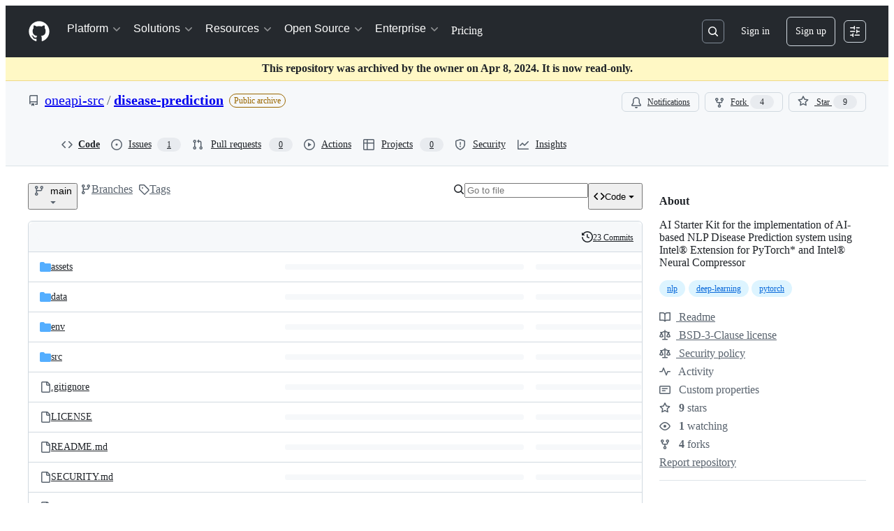

--- FILE ---
content_type: application/javascript
request_url: https://github.githubassets.com/assets/51359-f0c46e5a9d20.js
body_size: 5726
content:
"use strict";(globalThis.webpackChunk_github_ui_github_ui=globalThis.webpackChunk_github_ui_github_ui||[]).push([[51359],{4559:(e,t,s)=>{s.d(t,{C:()=>r,i:()=>l});var a=s(56038),i=s(69599),n=s(46493);function r(e,t){(0,i.G7)("arianotify_comprehensive_migration")?l(o(e),{...t,element:t?.element??e}):(0,i.G7)("primer_live_region_element")&&t?.element===void 0?(0,n.Cj)(e,{politeness:t?.assertive?"assertive":"polite"}):l(o(e),t)}function l(e,t){let{assertive:s,element:r}=t??{};if((0,i.G7)("arianotify_comprehensive_migration"))try{(r?.isConnected?r:a.XC).ariaNotify(e,{priority:s?"high":"normal"})}catch(e){console.error("Error calling ariaNotify:",e)}else{var l,o;let t;(0,i.G7)("primer_live_region_element")&&void 0===r?(0,n.iP)(e,{politeness:s?"assertive":"polite"}):(l=e,o=s,(t=r??a.XC?.querySelector(o?"#js-global-screen-reader-notice-assertive":"#js-global-screen-reader-notice"))&&(t.textContent===l?t.textContent=`${l}\u00A0`:t.textContent=l))}}function o(e){return(e.getAttribute("aria-label")||e.innerText||"").trim()}s(89272)},13523:(e,t,s)=>{s.d(t,{$r:()=>r,M1:()=>l,li:()=>i,pS:()=>c,wE:()=>o});var a=s(56038);let i="X-Fetch-Nonce",n=new Set;function r(e){n.add(e)}function l(){return n.values().next().value||""}function o(e){let t={};return void 0!==e&&(t["X-Fetch-Nonce-To-Validate"]=e),void 0===e?t[i]=l():n.has(e)?t[i]=e:t[i]=Array.from(n).join(","),t}function c(){let e=a.XC?.head?.querySelector('meta[name="fetch-nonce"]')?.content||"";e&&r(e)}},24117:(e,t,s)=>{var a=s(7123),i=s(74848),n=s(96540),r=s(94236),l=s(29e3),o=s(57387),c=s(38621),d=s(96379);let u=async e=>{try{let t=await (0,d.DI)("/notifications/subscribe",{method:"POST",body:e});if(t.ok)return{ok:!0,errorMsg:""};{let e=await t.json(),s=e.error?e.error:"Failed to update";return{ok:!1,errorMsg:s}}}catch(e){return{ok:!1,errorMsg:e instanceof Error?e.message:"Failed to update"}}};var h=s(5524);let p="none",m="watching",b="ignoring",f="custom",g={[p]:"Participating and @mentions",[m]:"All Activity",[b]:"Ignore",[f]:"Custom"},y={...g,[p]:"Participating"},x={[p]:"Watch",[m]:"Unwatch",[b]:"Stop ignoring",[f]:"Unwatch"},w=[{name:g[p],description:"Only receive notifications from this repository when participating or @mentioned.",subscriptionType:p},{name:g[m],description:"Notified of all notifications on this repository.",subscriptionType:m},{name:g[b],description:"Never be notified.",subscriptionType:b},{name:g[f],description:"Select events you want to be notified of in addition to participating and @mentions.",trailingIcon:(0,n.createElement)(c.ArrowRightIcon),subscriptionType:f}],j=e=>e in x?x[e]:"";function v(e){return(0,i.jsx)(h.l,{selectionVariant:"single",children:w.map((t,s)=>(0,i.jsxs)(n.Fragment,{children:[(0,i.jsxs)(h.l.Item,{selected:t.subscriptionType===e.selected,onSelect:()=>e.onSelect(t.subscriptionType),children:[(0,i.jsx)("span",{className:"SubscriptionList-module__subscriptionTypeName--feJ4k",children:t.name}),(0,i.jsx)(h.l.Description,{variant:"block",children:t.description}),t.trailingIcon?(0,i.jsx)(h.l.TrailingVisual,{children:t.trailingIcon}):null]}),s!==w.length-1?(0,i.jsx)(h.l.Divider,{}):""]},s))})}try{v.displayName||(v.displayName="SubscriptionList")}catch{}var C=s(86877),_=s(46720),S=s(5839),T=s(21373);function N(e){let[t,s]=(0,n.useState)(!1),[a,r]=(0,n.useState)(""),l=e.items.filter(e=>e?.text?.toLowerCase().startsWith(a.toLowerCase()));return(0,i.jsx)(S.X,{title:"Select labels",renderAnchor:({children:t,...s})=>0===e.items.length?(0,i.jsx)(T.Q,{...s,trailingAction:c.TriangleDownIcon,"aria-haspopup":"dialog",children:"No labels available"}):(0,i.jsxs)(T.Q,{...s,trailingAction:c.TriangleDownIcon,"aria-haspopup":"dialog",children:[(0,i.jsx)("span",{className:"color-fg-muted",children:"Labels: "}),(0,i.jsx)("span",{id:"select-labels",children:e.labelsText})]}),placeholder:"Filter labels",open:t,onCancel:e.resetLabels,onOpenChange:(t,a)=>{s(t),"click-outside"===a&&e.applyLabels()},items:l,selected:e.selectedLabels,onSelectedChange:e.onChangeLabels,onFilterChange:r,showItemDividers:!0,overlayProps:{width:"small",height:"medium",maxHeight:"medium"}})}try{N.displayName||(N.displayName="FilterLabels")}catch{}var k=s(69726);function L(e){let[t,s]=(0,n.useState)(!1),a=(0,n.useCallback)(()=>(e.nextFocusRef?.current?.focus(),!0),[e.nextFocusRef]),r=(0,n.useCallback)(()=>{s(!0)},[]),l=(0,n.useCallback)(()=>{e.onApply(),setTimeout(()=>{e?.checkStatus&&e.checkStatus(r)},600)},[e,r]);return(0,i.jsxs)("div",{className:"FooterActions-module__footerContainer--sNVyn",children:[e.showError?(0,i.jsx)("span",{className:"FooterActions-module__errorMessageText--LtM5d",children:"Error. Please try again."}):null,(0,i.jsxs)("div",{className:"FooterActions-module__buttonsContainer--XOX1_",style:e.overrideButtonStyles??{padding:"var(--base-size-16)"},children:[!e.showError&&t?(0,i.jsx)(k.A,{size:"small",className:"FooterActions-module__FooterActionsSpinner--WjF07"}):null,(0,i.jsx)(T.Q,{size:"small",onClick:()=>e.onCancel(),onBlur:t=>{e.disabled&&a(t)},children:"Cancel"}),(0,i.jsx)(T.Q,{disabled:e.disabled,variant:"primary",size:"small",onClick:()=>l(),onBlur:a,className:"FooterActions-module__applyButton--Q5SC4",children:"Apply"})]})]})}try{L.displayName||(L.displayName="FooterActions")}catch{}let A=e=>{let t=F(e,2);if(e.length>=2){if(2===e.length)return I(e);let s=F(e,3);if(s.length>30)return`${t.slice(0,30)}... +${e.length-2} more`;{let t=e.length>3?` +${e.length-3} more`:"";return`${s}${t}`}}if(1!==e.length)return"All";{let t=e[0]?.text||"";return t.length>30?`${t.slice(0,30)}...`:t}},I=e=>{let t=e[0]?.text||"",s=F(e,2);return s.length>30?t.length>25?`${t.slice(0,25)}... +1 more`:`${s.slice(0,30)}...`:s},F=(e,t)=>e.slice(0,t).map(e=>e.text).join(", "),P=e=>{switch(e){case"PullRequest":return"Pull requests";case"SecurityAlert":return"Security alerts";default:return`${e}s`}};function M(e){let[t,s]=(0,n.useState)(e.appliedThreads),[a,r]=(0,n.useState)(e.appliedLabels),[l,o]=(0,n.useState)(e.appliedLabels),[c,d]=(0,n.useState)(()=>A(e.appliedLabels));(0,n.useEffect)(()=>{e.appliedLabels.length>0&&!t.includes("Issue")&&s([...t,"Issue"])},[]);let u=(0,n.useCallback)(e=>{t&&t.includes(e)?s(t.filter(t=>t!==e)):s([...t,e])},[t]),h=(0,n.useCallback)(e=>{o(e),d(A(e))},[]),p=(0,n.useCallback)(()=>{r(l)},[l]),m=(0,n.useCallback)(()=>{o(a),d(A(a))},[a]);return(0,i.jsxs)(i.Fragment,{children:[(0,i.jsx)("div",{className:"ThreadList-module__threadContent--x7fVL",children:e.subscribableThreadTypes.map((s,a)=>(0,i.jsxs)("div",{className:"ThreadList-module__threadRow--LKENb",style:a===e.subscribableThreadTypes.length-1?{}:{borderBottom:"1px solid var(--borderColor-default, var(--color-border-default))"},children:[(0,i.jsxs)(C.A,{children:[(0,i.jsx)(_.A,{checked:t.includes(s.name),onChange:()=>u(s.name)}),(0,i.jsx)(C.A.Label,{children:P(s.name)})]}),s.enabled?null:(0,i.jsxs)("p",{className:"ThreadList-module__threadDisabledMessage--kfUK2",children:[P(s.name)," are not enabled for this repository"]}),(0,i.jsx)("div",{"aria-live":"polite",children:"Issue"===s.name&&e.showLabelSubscriptions&&t.includes("Issue")?(0,i.jsx)("div",{className:"ThreadList-module__filterContainer--R6lFt",children:(0,i.jsx)(N,{items:e.repoLabels,labelsText:c,onChangeLabels:h,selectedLabels:l,applyLabels:p,resetLabels:m})}):null})]},a))}),(0,i.jsx)(L,{onCancel:e.cancelMenuCallback,onApply:()=>e.saveThreads(t,l),showError:e.showError,disabled:0===t.length||e.isSavingThreads})]})}try{M.displayName||(M.displayName="ThreadList")}catch{}function R({repositoryId:e,repositoryName:t,watchersCount:s,subscriptionType:a,subscribableThreadTypes:d,repositoryLabels:h,showLabelSubscriptions:g}){let x=(0,n.useMemo)(()=>h.map(e=>({id:e.id,text:e.name,selected:e.subscribed})),[h]),w=x.filter(e=>e.selected),C=(0,n.useMemo)(()=>d.map(e=>e.subscribed||"Issue"===e.name&&g&&w.length>0?e.name:null).filter(e=>null!==e),[d,g,w]),[_,S]=(0,n.useState)(!1),[T,N]=(0,n.useState)(!1),[k,L]=(0,n.useState)(!1),[A,I]=(0,n.useState)(""),F=(0,n.useCallback)(()=>L(!1),[]),[P,R]=(0,n.useState)(C.length>0?f:a),[$,E]=(0,n.useState)(P),[X,O]=(0,n.useState)(C),[D,U]=(0,n.useState)(w),[B,G]=(0,n.useState)(!1),W=(0,n.useRef)(null),H=(0,n.useCallback)(()=>{N(!1),R($)},[$]),V=(0,n.useCallback)(async(t,s)=>{G(!0),O(t),U(s),E(f);let a=new FormData;a.set("do","custom"),a.set("repository_id",e),t.map(e=>{a.append("thread_types[]",e)}),s.map(e=>{e.id&&a.append("labels[]",e.id.toString())}),(await u(a)).ok?(N(!1),G(!1)):S(!0)},[e]),q=(0,n.useCallback)(async t=>{let s=new FormData;return t===b?s.set("do","ignore"):t===m?s.set("do","subscribed"):(t===p||t===f&&0===X.length)&&s.set("do","included"),s.append("thread_types[]",""),s.set("repository_id",e),await u(s)},[e,X]),Q=(0,n.useCallback)(async e=>{if(e===f)N(!0),R(f);else{let t=await q(e);t.ok?(R(e),E(e),O([])):Y(t.errorMsg)}},[R]),Y=e=>{switch(e){case"limit_exceeded":L(!0),I("limit_exceeded");break;case"forbidden":L(!0),I("forbidden")}},z=(0,n.useCallback)(e=>{O(e)},[O]),J=(0,n.useMemo)(()=>{let e,s;return e=j(P),s=y[P],P===b?`${e} in ${t}`:`${e}: ${s} in ${t}`},[P,t]);return(0,i.jsxs)(i.Fragment,{children:[(0,i.jsx)("div",{className:"d-md-none",children:(0,i.jsxs)(r.W,{children:[(0,i.jsx)(r.W.Button,{"data-testid":"notifications-subscriptions-menu-button-desktop",leadingVisual:P===b?c.BellSlashIcon:c.EyeIcon,trailingAction:null,className:"NotificationsSubscriptionsMenu-module__watchButton--ccU5u","aria-label":J,children:(0,i.jsx)(i.Fragment,{})}),(0,i.jsx)(r.W.Overlay,{width:"medium",children:(0,i.jsx)(v,{selected:P,onSelect:Q})})]})}),(0,i.jsx)("div",{className:"d-none d-md-block",children:(0,i.jsxs)(r.W,{children:[(0,i.jsxs)(r.W.Button,{"data-testid":"notifications-subscriptions-menu-button-mobile",size:"small",leadingVisual:P===b?c.BellSlashIcon:c.EyeIcon,className:"NotificationsSubscriptionsMenu-module__ActionMenuButton--UgYy6","aria-label":J,children:[j(P),(0,i.jsx)("span",{className:"ml-2 Counter rounded-3 NotificationsSubscriptionsMenu-module__watchCounter--vgIup",children:s})]}),(0,i.jsx)(r.W.Overlay,{width:"medium",children:(0,i.jsx)(v,{selected:P,onSelect:Q})})]})}),(0,i.jsx)(l.A,{className:"NotificationsSubscriptionsMenu-module__subscriptionDialog--H1n3k",returnFocusRef:W,isOpen:T,onDismiss:()=>H(),"aria-labelledby":"header",children:(0,i.jsxs)("div",{"data-testid":"inner",children:[(0,i.jsxs)(l.A.Header,{id:"header",children:["Subscribe to events for ",t]}),(0,i.jsx)(M,{subscribableThreadTypes:d,showLabelSubscriptions:g,cancelMenuCallback:H,appliedThreads:X,repoLabels:x,subscribedThreads:C,applyThreads:z,appliedLabels:D,saveThreads:V,showError:_,isSavingThreads:B})]})}),k&&(0,i.jsx)(o.l,{title:"You are unable to watch this repository",onClose:F,children:(0,i.jsxs)(o.l.Body,{children:["forbidden"===A&&"This action is not available for this repository.","limit_exceeded"===A&&(0,i.jsxs)(i.Fragment,{children:["You have reached the limit of 10,000 watched repositories. Update your"," ",(0,i.jsx)("a",{href:"/watching",children:"watch settings"})," to continue."]})]})})]})}try{R.displayName||(R.displayName="NotificationsSubscriptionsMenu")}catch{}(0,a.k)("notifications-subscriptions-menu",{Component:R})},37285:(e,t,s)=>{s.d(t,{Av:()=>l,BM:()=>a,HX:()=>u,M_:()=>h,RD:()=>d,rb:()=>i});let a="GraphQLTraces",i="GraphQLTracingRefresh",n=r()?decodeURIComponent(new URLSearchParams(window.location.search).get("disable_clusters")||"").split(",").filter(e=>""!==e):[];function r(){return"undefined"!=typeof window}function l(e){if(!r()||!o()||!e)return;let t=window;t&&!t[a]&&(t[a]=[]),t&&e.__trace&&(t[a].push(e.__trace),"function"==typeof t[i]&&t[i]())}function o(){if(!r())return!1;let e=window;return"true"===new URLSearchParams(window.location.search).get("_tracing")||e&&void 0!==e[a]}function c(){return n.length>0}function d(e){if(!r()||!o()&&!c())return e;let t=new URL(e,window.location.origin);return o()&&t.searchParams.set("_tracing","true"),c()&&t.searchParams.set("disable_clusters",n.join(",")),t.pathname+t.search}function u(e){return n.indexOf(e)>-1}function h(e){if(!r())return;let t=n.indexOf(e);t>-1?n.splice(t,1):n.push(e);let s=new URLSearchParams(window.location.search);s.set("disable_clusters",n.join(",")),window.location.search=s.toString()}},40064:(e,t,s)=>{s.d(t,{V:()=>h});var a=s(74848),i=s(96540),n=s(43258),r=s(38621),l=s(52870),o=s(56149);let c={info:"",success:"Toast--success",error:"Toast--error"},d={info:(0,a.jsx)(r.InfoIcon,{}),success:(0,a.jsx)(r.CheckIcon,{}),error:(0,a.jsx)(r.StopIcon,{})},u=({message:e,timeToLive:t,icon:s,type:n="info",role:r="log"})=>{let[u,h]=i.useState(!0),{safeSetTimeout:p}=(0,l.A)();return(0,i.useEffect)(()=>{t&&p(()=>h(!1),t-300)},[p,t]),(0,a.jsx)(o.ZL,{children:(0,a.jsx)("div",{className:"p-1 position-fixed bottom-0 left-0 mb-3 ml-3",children:(0,a.jsxs)("div",{className:`Toast ${c[n]} ${u?"Toast--animateIn":"Toast--animateOut"}`,id:"ui-app-toast","data-testid":`ui-app-toast-${n}`,role:r,children:[(0,a.jsx)("span",{className:"Toast-icon",children:s||d[n]}),(0,a.jsx)("span",{className:"Toast-content",children:e})]})})})};try{u.displayName||(u.displayName="Toast")}catch{}function h(){let{toasts:e,persistedToast:t}=(0,i.use)(n.T8);return(0,a.jsxs)(a.Fragment,{children:[e.map((e,t)=>(0,a.jsx)(u,{message:e.message,icon:e.icon,timeToLive:n.Qn,type:e.type,role:e.role},t)),t&&(0,a.jsx)(u,{message:t.message,icon:t.icon,type:t.type,role:t.role})]})}try{h.displayName||(h.displayName="Toasts")}catch{}},42255:(e,t,s)=>{s.d(t,{A:()=>n});var a=s(70263),i=s(96540);let n=function(e){let t=(0,a.A)(),[s,n]=(0,i.useState)(e);return[s,(0,i.useCallback)(e=>{t()&&n(e)},[t])]}},43258:(e,t,s)=>{s.d(t,{Qn:()=>o,T8:()=>d,Y6:()=>h,k6:()=>u});var a=s(74848),i=s(52870),n=s(96540),r=s(73189),l=s(42255);let o=5e3,c=(0,n.createContext)({addToast:r.l,addPersistedToast:r.l,clearPersistedToast:r.l}),d=(0,n.createContext)({toasts:[],persistedToast:null});function u({children:e}){let[t,s]=(0,l.A)([]),[r,u]=(0,n.useState)(null),{safeSetTimeout:h}=(0,i.A)(),p=(0,n.useCallback)(function(e){s([...t,e]),h(()=>s(t.slice(1)),o)},[t,h,s]),m=(0,n.useCallback)(function(e){u(e)},[u]),b=(0,n.useCallback)(function(){u(null)},[u]),f=(0,n.useMemo)(()=>({addToast:p,addPersistedToast:m,clearPersistedToast:b}),[m,p,b]),g=(0,n.useMemo)(()=>({toasts:t,persistedToast:r}),[t,r]);return(0,a.jsx)(c,{value:f,children:(0,a.jsx)(d,{value:g,children:e})})}function h(){return(0,n.use)(c)}try{c.displayName||(c.displayName="ToastContext")}catch{}try{d.displayName||(d.displayName="InternalToastsContext")}catch{}try{u.displayName||(u.displayName="ToastContextProvider")}catch{}},51407:(e,t,s)=>{s.d(t,{Y:()=>a});function a(){let e={};return e.promise=new Promise((t,s)=>{e.resolve=t,e.reject=s}),e}},51987:(e,t,s)=>{s.d(t,{jC:()=>l,kt:()=>n,tV:()=>r});var a=s(87057),i=s(13523);function n(e){let t={"X-Requested-With":"XMLHttpRequest",...(0,i.wE)(e)};return{...t,[a.S]:(0,a.O)()}}function r(e,t){for(let[s,a]of Object.entries(n(t)))e.set(s,a)}function l(e){return{"X-GitHub-App-Type":e}}},57224:(e,t,s)=>{s.d(t,{y:()=>r});var a=s(74848),i=s(16522),n=s(49936);function r(e){let t,s,r=(0,i.c)(7),{children:l,appName:o,category:c,metadata:d}=e;r[0]!==o||r[1]!==c||r[2]!==d?(t={appName:o,category:c,metadata:d},r[0]=o,r[1]=c,r[2]=d,r[3]=t):t=r[3];let u=t;return r[4]!==l||r[5]!==u?(s=(0,a.jsx)(n.I,{value:u,children:l}),r[4]=l,r[5]=u,r[6]=s):s=r[6],s}try{r.displayName||(r.displayName="AnalyticsProvider")}catch{}},76143:(e,t,s)=>{s.d(t,{D:()=>n,Y:()=>r});var a=s(4559),i=s(56038);function n(e){if(!i.XC)return;let t=i.XC.querySelector("title"),s=i.XC.createElement("title");s.textContent=e,t?t.textContent!==e&&(t.replaceWith(s),(0,a.i)(e)):(i.XC.head.appendChild(s),(0,a.i)(e))}function r(e){return document.body.classList.contains("logged-out")?`${e} \xb7 GitHub`:e}},87057:(e,t,s)=>{s.d(t,{O:()=>r,S:()=>n});var a=s(56038);let i=a.cg?.document?.head?.querySelector('meta[name="release"]')?.content||"",n="X-GitHub-Client-Version";function r(){return i}},96379:(e,t,s)=>{s.d(t,{DI:()=>r,QJ:()=>o,Sr:()=>c,lS:()=>l});var a=s(51987),i=s(88057),n=s(37285);async function r(e,t={}){let s,l,o,c;var d,u=e;if(new URL(u,window.location.origin).origin!==window.location.origin)throw Error("Can not make cross-origin requests from verifiedFetch");let{tracingEnabled:h,fetchPath:p}=(s=new URL(d=e,window.location.href),(o=(l=new URL(window.location.href,window.location.origin)).searchParams.get("_features"))&&!s.searchParams.has("_features")&&s.searchParams.set("_features",o),(c=l.searchParams.get("_tracing"))&&!s.searchParams.has("_tracing")&&s.searchParams.set("_tracing",c),{tracingEnabled:!!c,fetchPath:d.startsWith(window.location.origin)?s.href:`${s.pathname}${s.search}`}),m={...t.headers,"GitHub-Verified-Fetch":"true",...(0,a.kt)()},b=await fetch(p,{...t,headers:m}),f=b?.headers?.get("X-Github-Request-Id");if(f&&(0,i.Ex)(f),h&&b){let e=b.clone();try{let t=await e.text(),s=t&&JSON.parse(t);(0,n.Av)(s)}catch{}}return b}function l(e,t){let s={...t?.headers??{},Accept:"application/json","Content-Type":"application/json"},a=t?.body?JSON.stringify(t.body):void 0;return r(e,{...t,body:a,headers:s})}function o(e,t={}){let s={...t.headers,"GitHub-Is-React":"true"};return r(e,{...t,headers:s})}function c(e,t){let s={...t?.headers??{},"GitHub-Is-React":"true"};return l(e,{...t,headers:s})}}}]);
//# sourceMappingURL=51359-c2f78ea7a033.js.map

--- FILE ---
content_type: application/javascript
request_url: https://github.githubassets.com/assets/chunk-3213-8dd21b5c07df.js
body_size: 1420
content:
"use strict";(globalThis.webpackChunk_github_ui_github_ui=globalThis.webpackChunk_github_ui_github_ui||[]).push([[3213,6951,29332,39525,56952],{5225:(t,e,n)=>{function r(...t){return JSON.stringify(t,(t,e)=>"object"==typeof e?e:String(e))}function o(t,e={}){let{hash:n=r,cache:i=new Map}=e;return function(...e){let r=n.apply(this,e);if(i.has(r))return i.get(r);let o=t.apply(this,e);return o instanceof Promise&&(o=o.catch(t=>{throw i.delete(r),t})),i.set(r,o),o}}n.d(e,{A:()=>o})},5570:(t,e,n)=>{n.d(e,{_:()=>r});function r(t,e,n){if(e.set)e.set.call(t,n);else{if(!e.writable)throw TypeError("attempted to set read only private field");e.value=n}}},16213:(t,e,n)=>{n.d(e,{_:()=>o});var r=n(53482);function o(t,e){(0,r._)(t,e),e.add(t)}},18150:(t,e,n)=>{n.d(e,{_:()=>o});var r=n(53482);function o(t,e,n){(0,r._)(t,e),e.set(t,n)}},29304:(t,e,n)=>{n.d(e,{_:()=>r});function r(t,e,n){if(!e.has(t))throw TypeError("attempted to "+n+" private field on non-instance");return e.get(t)}},31635:(t,e,n)=>{n.d(e,{AQ:()=>u,Cg:()=>o,Me:()=>c,N3:()=>i,Tt:()=>r,xN:()=>a});function r(t,e){var n={};for(var r in t)Object.prototype.hasOwnProperty.call(t,r)&&0>e.indexOf(r)&&(n[r]=t[r]);if(null!=t&&"function"==typeof Object.getOwnPropertySymbols)for(var o=0,r=Object.getOwnPropertySymbols(t);o<r.length;o++)0>e.indexOf(r[o])&&Object.prototype.propertyIsEnumerable.call(t,r[o])&&(n[r[o]]=t[r[o]]);return n}function o(t,e,n,r){var o,i=arguments.length,u=i<3?e:null===r?r=Object.getOwnPropertyDescriptor(e,n):r;if("object"==typeof Reflect&&"function"==typeof Reflect.decorate)u=Reflect.decorate(t,e,n,r);else for(var c=t.length-1;c>=0;c--)(o=t[c])&&(u=(i<3?o(u):i>3?o(e,n,u):o(e,n))||u);return i>3&&u&&Object.defineProperty(e,n,u),u}function i(t){return this instanceof i?(this.v=t,this):new i(t)}function u(t,e,n){if(!Symbol.asyncIterator)throw TypeError("Symbol.asyncIterator is not defined.");var r,o=n.apply(t,e||[]),u=[];return r=Object.create(("function"==typeof AsyncIterator?AsyncIterator:Object).prototype),c("next"),c("throw"),c("return",function(t){return function(e){return Promise.resolve(e).then(t,l)}}),r[Symbol.asyncIterator]=function(){return this},r;function c(t,e){o[t]&&(r[t]=function(e){return new Promise(function(n,r){u.push([t,e,n,r])>1||a(t,e)})},e&&(r[t]=e(r[t])))}function a(t,e){try{var n;(n=o[t](e)).value instanceof i?Promise.resolve(n.value.v).then(f,l):s(u[0][2],n)}catch(t){s(u[0][3],t)}}function f(t){a("next",t)}function l(t){a("throw",t)}function s(t,e){t(e),u.shift(),u.length&&a(u[0][0],u[0][1])}}function c(t){var e,n;return e={},r("next"),r("throw",function(t){throw t}),r("return"),e[Symbol.iterator]=function(){return this},e;function r(r,o){e[r]=t[r]?function(e){return(n=!n)?{value:i(t[r](e)),done:!1}:o?o(e):e}:o}}function a(t){if(!Symbol.asyncIterator)throw TypeError("Symbol.asyncIterator is not defined.");var e,n=t[Symbol.asyncIterator];return n?n.call(t):(t=function(t){var e="function"==typeof Symbol&&Symbol.iterator,n=e&&t[e],r=0;if(n)return n.call(t);if(t&&"number"==typeof t.length)return{next:function(){return t&&r>=t.length&&(t=void 0),{value:t&&t[r++],done:!t}}};throw TypeError(e?"Object is not iterable.":"Symbol.iterator is not defined.")}(t),e={},r("next"),r("throw"),r("return"),e[Symbol.asyncIterator]=function(){return this},e);function r(n){e[n]=t[n]&&function(e){return new Promise(function(r,o){var i,u,c;i=r,u=o,c=(e=t[n](e)).done,Promise.resolve(e.value).then(function(t){i({value:t,done:c})},u)})}}}"function"==typeof SuppressedError&&SuppressedError},35750:(t,e,n)=>{n.d(e,{_:()=>i});var r=n(50894),o=n(29304);function i(t,e){var n=(0,o._)(t,e,"get");return(0,r._)(t,n)}},50467:(t,e,n)=>{n.d(e,{_:()=>r});function r(t,e,n){return e in t?Object.defineProperty(t,e,{value:n,enumerable:!0,configurable:!0,writable:!0}):t[e]=n,t}},50894:(t,e,n)=>{n.d(e,{_:()=>r});function r(t,e){return e.get?e.get.call(t):e.value}},53482:(t,e,n)=>{n.d(e,{_:()=>r});function r(t,e){if(e.has(t))throw TypeError("Cannot initialize the same private elements twice on an object")}},70170:(t,e,n)=>{function r(t,e=0,{start:n=!0,middle:o=!0,once:i=!1}={}){let u,c=n,a=0,f=!1;function l(...r){if(f)return;let s=Date.now()-a;a=Date.now(),n&&o&&s>=e&&(c=!0),c?(c=!1,t.apply(this,r),i&&l.cancel()):(o&&s<e||!o)&&(clearTimeout(u),u=setTimeout(()=>{a=Date.now(),t.apply(this,r),i&&l.cancel()},o?e-s:e))}return l.cancel=()=>{clearTimeout(u),f=!0},l}function o(t,e=0,{start:n=!1,middle:i=!1,once:u=!1}={}){return r(t,e,{start:n,middle:i,once:u})}n.d(e,{n:()=>r,s:()=>o})},85242:(t,e,n)=>{n.d(e,{_:()=>i});var r=n(5570),o=n(29304);function i(t,e,n){var i=(0,o._)(t,e,"set");return(0,r._)(t,i,n),n}},88243:(t,e,n)=>{n.d(e,{_:()=>r});function r(t,e,n){if(!e.has(t))throw TypeError("attempted to get private field on non-instance");return n}},92033:(t,e,n)=>{t.exports=n.p+"safe-4da065a31e04.js"}}]);
//# sourceMappingURL=3213-419029cfb76b.js.map

--- FILE ---
content_type: application/javascript
request_url: https://github.githubassets.com/assets/chunk-32140-84af0c3f7609.js
body_size: 5949
content:
"use strict";(globalThis.webpackChunk_github_ui_github_ui=globalThis.webpackChunk_github_ui_github_ui||[]).push([[32140],{6923:(e,t,n)=>{n.d(t,{KJ:()=>r,X3:()=>a,g5:()=>s});var i=n(56038);let a=void 0===i.XC,r=!a;function s(){return!!a||!i.XC||!!(i.XC.querySelector('react-app[data-ssr="true"]')||i.XC.querySelector('react-partial[data-ssr="true"][partial-name="repos-overview"]'))}},21067:(e,t,n)=>{let i;function a(){let e=(void 0)??i;if(!e)throw Error("Client env was requested before it was loaded. This likely means you are attempting to use client env at the module level in SSR, which is not supported. Please move your client env usage into a function.");return e}function r(){return a().locale??"en-US"}function s(){return!!a().login}function o(){return a().login}if(n.d(t,{JK:()=>r,M3:()=>s,_$:()=>a,cj:()=>o}),"undefined"!=typeof document){let e=document.getElementById("client-env");if(e)try{i=JSON.parse(e.textContent||"")}catch(e){console.error("Error parsing client-env",e)}}},32140:(e,t,n)=>{n.r(t),n.d(t,{MathRendererElement:()=>MathRendererElement});var i=n(35750),a=n(18150),r=n(85242),s=n(88243),o=n(16213),l=n(50467),c=n(31635),d=n(17688),u=n(39595),f=n(82518);let h=class UsageTracker{get(e){return this.usage.get(e)??0}update(e,t=0){let n=this.get(e);this.usage.set(e,t+(n??0))}clear(e){this.usage.delete(e)}total(){return Array.from(this.usage.entries()).reduce((e,[,t])=>e+=t,0)}constructor(){(0,l._)(this,"usage",void 0),this.usage=new Map}},_="Unable to render expression.",b=RegExp("^(TEX|mjx|MJX)-"),p=["DeclareMathOperator","DeclarePairedDelimiters","renewtagform","newtagform","colorbox","fcolorbox","hphantom","vphantom","phantom","operatorname","Newextarrow","definecolor","mathchoice","unicode","mmlToken"],m=["Misplaced &"],E={em:2,pt:20,pc:.75,ex:2.5},R=Object.keys(E).join("|"),S="-?\\d+.?\\d*?",y=RegExp(`(hskip|hspace|raise|mspace|mskip|kern|lower|above|mkern|moveleft|moveright|rule|Rule|space|Space)({${S}(${R})})+`,"g"),w={USE_PROFILES:{mathMl:!0},ADD_ATTR:["jax","unselectable","class","style","size","justify","space"],KEEP_CONTENT:!0,CUSTOM_ELEMENT_HANDLING:{tagNameCheck:b,attributeNameCheck:b,allowCustomizedBuiltInElements:!0}},g=new h,C=null,v=null;async function T(){v||(v=new Promise(async e=>{window.MathJax={...window.MathJax||{},loader:{source:{"ui/safe":new URL(n(92033),n.b).toString()},load:["ui/safe"]},tex:{inlineMath:[["$","$"]],displayMath:[["$$","$$"]],packages:{"[-]":["noerrors","bbox","html","require","newcommand","action","colortbl"]},maxMacros:1e3},startup:{typeset:!1,ready(){let e=window.MathJax;for(let t of(e.startup.defaultReady(),e.startup.document.inputJax))t.preFilters.add(async({math:e})=>{for(let t of p)e.math.includes(`\\${t}`)&&(e.math=`\\text{${t} macro is not supported}`);return!0},-1e3);let t=e.startup.document?.safe;t&&(t.filterAttributes.set("fontfamily","filterSemiColon"),t.filterAttributes.set("fontstyle","filterSemiColon"),t.filterAttributes.set("fontweight","filterSemiColon"),t.filterMethods.filterSemiColon=function(e,t){let[n]=t.split(/;/);return n})}},options:{enableMenu:!1,safeOptions:{allow:{URLs:"none",classes:"none",cssIDs:"none",styles:"safe"},lengthMax:2,safeStyles:{},styleLengths:{}}}};try{await n.e(9454).then(n.t.bind(n,9454,23)),await window.MathJax.startup.promise,C=await n.e(99418).then(n.bind(n,99418)),C?.default.addHook("uponSanitizeAttribute",I),e(!0)}catch{e(!1)}})),await v||(v=null)}function A(e,t){["mtable"].includes(e.tagName)&&["columnalign"].includes(t.attrName)&&(t.keepAttr=!0,t.forceKeepAttr=!0)}function I(e,t){"class"===t.attrName&&(t.attrValue=t.attrValue.split(" ").filter(e=>b.test(e)||"MathJax"===e||"js-inline-math"===e).join(" "),""===t.attrValue&&(t.keepAttr=!1))}var O=new WeakMap,M=new WeakSet,N=new WeakSet,L=new WeakSet,x=new WeakSet,D=new WeakSet,P=new WeakSet,k=new WeakSet,U=new WeakSet,$=new WeakSet,X=new WeakSet,F=new WeakSet,W=new WeakSet;let MathRendererElement=class MathRendererElement extends HTMLElement{get isInline(){return this.classList.contains("js-inline-math")}get isDisplay(){return this.classList.contains("js-display-math")}get textContent(){return this.firstElementChild?.textContent??super.textContent??""}set textContent(e){this.firstElementChild?this.firstElementChild.textContent=e:super.textContent=e}async connectedCallback(){(0,r._)(this,O,this.getAttribute("data-run-id")),g.update((0,i._)(this,O)),await T(),requestAnimationFrame(()=>{this.renderMath()})}convertTexToMathML(){let e=(0,s._)(this,M,B).call(this),t=window.MathJax,n=e.trim().replace(RegExp("^\\${1,2}|\\${1,2}$","g"),"");if(t&&t.tex2mml){let e=t.tex2mml(n,{display:!this.isInline});C?.default.addHook("uponSanitizeAttribute",A);let i=C?.default.sanitize(e,{USE_PROFILES:{mathMl:!0},RETURN_DOM:!0});(0,s._)(this,W,Z).call(this,i.firstElementChild),(0,s._)(this,F,Q).call(this)}}disconnectedCallback(){g.clear((0,i._)(this,O))}renderMath(){if(!window.MathJax||(0,s._)(this,D,J).call(this))return;let e=this.textContent.split("{").length;if(g.update((0,i._)(this,O),e),g.total()>2e3||e>100)return void(0,s._)(this,k,V).call(this);let t=(0,s._)(this,U,Y).call(this);if(t.length>0)return void(0,s._)(this,k,V).call(this,{msg:`The following macros are not allowed: ${t.join(", ")}`});this.textContent=(0,s._)(this,X,G).call(this);let n=window.performance.now();this.convertTexToMathML(),this.recordBrowserStats(n)}recordBrowserStats(e){let t={distributionValue:window.performance.now()-e,requestUrl:window.location.href};if(this.isInline)t.distributionKey="MATH_INLINE_RENDERED";else{if(!this.isDisplay)return;t.distributionKey="MATH_DISPLAY_RENDERED"}(0,f.iv)(t),(0,f.iv)({incrementKey:"MATHML_RENDERED"})}constructor(...e){super(...e),(0,o._)(this,M),(0,o._)(this,N),(0,o._)(this,L),(0,o._)(this,x),(0,o._)(this,D),(0,o._)(this,P),(0,o._)(this,k),(0,o._)(this,U),(0,o._)(this,$),(0,o._)(this,X),(0,o._)(this,F),(0,o._)(this,W),(0,a._)(this,O,{writable:!0,value:void 0}),(0,l._)(this,"mathmlEnabled",!1)}};function B(){let e=document.implementation.createHTMLDocument("");return e.open(),e.write(`
      <html>
        <body>
          ${this.textContent}
        </body>
      </html>
    `),e.close(),e.body.textContent??""}function q(e){return!!(e&&e.nodeType===Node.ELEMENT_NODE)}function H(e){return e&&e.classList.contains("flash-error")}function j(e){return e&&("MJX-CONTAINER"===e.nodeName||"MATH-RENDERER"===e.nodeName)}function J(){let e=this.firstElementChild;return(0,s._)(this,L,H).call(this,e)||(0,s._)(this,x,j).call(this,e)}function K(e){if(!e)return null;let t=e.querySelector("merror"),n=t?.textContent??null;return n&&m.some(e=>n?.includes(e))&&(n=_),n}function V({msg:e,raw:t}={}){let n=e??_,i=t??this.textContent;return i?(0,d.XX)((0,d.qy)`<div class="flash flash-error">${n}</div>
        <br />
        <pre>${i}</pre>`,this):(0,d.XX)((0,d.qy)`<div class="flash flash-error">${n}</div>`,this)}function Y(){let e=e=>this.textContent.includes(`\\${e}`),t=e=>this.textContent.includes(`\\$${e}`),n=e=>this.textContent.includes(`\\$\{${e}`),i=[];for(let a of p)(e(a)||t(a)||n(a))&&i.push(a);return i}function z(e){return e.replace(y,(e,t)=>{let n=RegExp(`(${S}(${R}))+`,"g"),i=e?.match(n);if(!i||!i.length)return e;let a=i.map(e=>{let t=e.split(RegExp(`(${R})`));if(!t.length)return e;let n=Number(t[0]),i=t[1]??"";if(!i)return e;let a=E[i]??0;return n<-a||n>a?`{${a}${i}}`:`{${e}}`});return`${t}${a.join("")}`})}function G(){return this.textContent?(0,s._)(this,$,z).call(this,this.textContent):""}function Q(){let e=["left","center","right"];for(let t of this.querySelectorAll("mtable[columnalign]")){let n=t.getAttribute("columnalign")?.trim().split(/\s+/);if(n&&n.length>1)for(let i of t.querySelectorAll(":scope > mtr")){let t=i.querySelectorAll("mtd");for(let i=0;i<t.length;i++){let a=t[i],r=n[i]??n[n.length-1];a?.style&&r&&e.includes(r)&&(a.style.textAlign=r)}}}}function Z(e){let t=(0,s._)(this,P,K).call(this,e);if("string"==typeof t)return void(0,s._)(this,k,V).call(this,{msg:t});if(!(0,s._)(this,N,q).call(this,e))return void(0,s._)(this,k,V).call(this);let n=C?.default.sanitize(e,w);n?this.innerHTML=n:(0,s._)(this,k,V).call(this)}(0,c.Cg)([u.CF],MathRendererElement.prototype,"mathmlEnabled",void 0),MathRendererElement=(0,c.Cg)([u.p_],MathRendererElement)},34095:(e,t,n)=>{n.d(t,{G:()=>a,K:()=>r});var i=n(56038);let a=i.XC?.readyState==="interactive"||i.XC?.readyState==="complete"?Promise.resolve():new Promise(e=>{i.XC?.addEventListener("DOMContentLoaded",()=>{e()})}),r=i.XC?.readyState==="complete"?Promise.resolve():new Promise(e=>{i.cg?.addEventListener("load",e)})},51951:(e,t,n)=>{n.d(t,{f:()=>a});var i=n(56038);function a(){return i.XC?.querySelector("projects-v2")?"memex":i.XC?.querySelector('react-partial[partial-name="repos-overview"]')?"repos-overview":i.XC?.querySelector("react-app")?.getAttribute("app-name")}},56038:(e,t,n)=>{n.d(t,{Kn:()=>s,XC:()=>a,cg:()=>r,fV:()=>o});let i="undefined"!=typeof FORCE_SERVER_ENV&&FORCE_SERVER_ENV,a="undefined"==typeof document||i?void 0:document,r="undefined"==typeof window||i?void 0:window,s="undefined"==typeof history||i?void 0:history,o="undefined"==typeof location||i?{get pathname(){return(void 0)??""},get origin(){return(void 0)??""},get search(){return(void 0)??""},get hash(){return(void 0)??""},get href(){return(void 0)??""}}:location},69599:(e,t,n)=>{n.d(t,{G7:()=>l,XY:()=>c,fQ:()=>o});var i=n(5225),a=n(21067);function r(){return new Set((0,a._$)().featureFlags)}let s=n(6923).X3||function(){try{return process?.env?.STORYBOOK==="true"}catch{return!1}}()?r:(0,i.A)(r);function o(){return Array.from(s())}function l(e){return s().has(e)}let c={isFeatureEnabled:l}},82518:(e,t,n)=>{n.d(t,{Xl:()=>y,au:()=>p,iv:()=>m});var i=n(6923),a=n(56038),r=n(34095),s=n(99223),o=n(69599),l=n(21067),c=n(70170);let d={PRS_COMMENT_BOX_INP:{name:"pull_requests.comment_box.inp",hash:"070a85f091c124d118031ed374badf58df0cd9c2902f9aa4f9e09f6fdcbb91d0",type:"distribution"},PULL_REQUESTS_FILES_JS_HEAP:{name:"pull_requests.files.js_heap",hash:"7c5d986de8ccbfd17ae58e0da85158912cf65aeb256aecf28c35ddeb794cd2d3",type:"distribution"},PRS_ADD_COMMENT_BUTTON_CLICK:{name:"pull_requests.add_comment_button.inp",hash:"872209fcee2ac679a3222260dbc7eb24c73ec3d6b41e635aaf761e61a5c26ccf",type:"distribution"},PULL_REQUESTS_FILE_TREE_DIFF_FILE_CLICK:{name:"pull_requests.file_tree_diff_file_click.inp",hash:"876809d762329dac08e4e44288005e102b33e6adebbc46e6f0a115bba2b8aa5e",type:"distribution"},PULL_REQUESTS_FILE_TREE_DIFF_FILE_KEYBOARD_SELECTION:{name:"pull_requests.file_tree_diff_file_keyboard_selection.inp",hash:"24f3088df0d2fcde21ee1c271b6c3d10a9e819afc581e7740bc6c79a3bec925a",type:"distribution"},PULL_REQUESTS_DIFF_LINE_NUMBER_CLICK:{name:"pull_requests.diff_line_number_click.inp",hash:"df84c70a71715d434bc8784f6f9f6d53c94ed0ab9e4992aa8d4fed0f94b64ec3",type:"distribution"},BROWSER_MEMORY_DIST_HEAP_USED:{name:"browser.memory.dist.heap_used",hash:"fdb6e6ee4c8789822429ad902990d5750938634f17838370c79e1abd14875d86",type:"distribution"},BROWSER_MEMORY_DIST_HEAP_UTILIZATION:{name:"browser.memory.dist.heap_utilization",hash:"962a4cd9cec8fd04bfe4c49e90f70725e6c3c8cbe2c23f7c96be44d9e99fe090",type:"distribution"},BROWSER_MEMORY_DIST_SESSION_GROWTH:{name:"browser.memory.dist.session_growth",hash:"bcc4dcdd2464d0a48e1478928740dfb341ca58d509cdd87d6405e97db3518988",type:"distribution"},BROWSER_MEMORY_DIST_SESSION_MAX:{name:"browser.memory.dist.session_max",hash:"c61522ce6a8197750684b38d43bd495f8c8208ff945f274743711f47f577079a",type:"distribution"},BROWSER_REACT_PROFILER_APP_ACTUAL_DURATION:{name:"browser.react.profiler.app.actual_duration",hash:"0c82ee3933bf3b484f6aaa3e9ff4b53c7281e23747d3aa23d1c2967073dc989a",type:"distribution"},BROWSER_REACT_PROFILER_APP_BASE_DURATION:{name:"browser.react.profiler.app.base_duration",hash:"71c768070b707947eebff7086f64b92d0a07dc4149e7d4e05a0641c4dad6bb63",type:"distribution"},BROWSER_REACT_PROFILER_APP_COMMIT_LAG:{name:"browser.react.profiler.app.commit_lag",hash:"1640ce88b596f4bd472a0920aab28fc3a19fa159ce73e24d85749412068c8057",type:"distribution"},BROWSER_REACT_PROFILER_ROUTE_ACTUAL_DURATION:{name:"browser.react.profiler.route.actual_duration",hash:"20a2fd38da8dc5afa74167e694d394c91fbed208c2cf002872f11550cd35fbab",type:"distribution"},BROWSER_REACT_PROFILER_ROUTE_BASE_DURATION:{name:"browser.react.profiler.route.base_duration",hash:"1a0cc657855391adcd36b98829d0c83991b8eef57c93564bf9bf1a1ee0f7036c",type:"distribution"},BROWSER_REACT_PROFILER_ROUTE_COMMIT_LAG:{name:"browser.react.profiler.route.commit_lag",hash:"1bb160294f50714704b572b8cf928a2401845250032d0983d7938278f382737f",type:"distribution"},BROWSER_REACT_HYDRATION_DURATION:{name:"browser.react.hydration.duration",hash:"82c79908e1a129f357f84b61e17741c540b1b31979f0162318250ef2449646fe",type:"distribution"},BROWSER_REACT_PROFILER_ROUTE_RENDER_EFFICIENCY:{name:"browser.react.profiler.route.render_efficiency",hash:"beef377799cdd79641899e0a78b2c5002494e02ebe125eb0c0d3920eb8623a1e",type:"distribution"},BROWSER_REACT_PROFILER_APP_RENDER_EFFICIENCY:{name:"browser.react.profiler.app.render_efficiency",hash:"b22af24d9571ad02d8dc59c8778fee9505bcd909d5558dd5243521d2b4796a1d",type:"distribution"},BROWSER_VITALS_DIST_INP_INPUT_DELAY:{name:"browser.vitals.dist.inp.input_delay",hash:"f8b3556c61cefdd20a76119f6d07eda34630fe54e3ba3f39606ace136d7e375e",type:"distribution"},BROWSER_VITALS_DIST_INP_PROCESSING:{name:"browser.vitals.dist.inp.processing",hash:"99440bcc187f689ff36aa9ec2e217ad70ee254143b467f4d156c241102d26b28",type:"distribution"},BROWSER_VITALS_DIST_INP_PRESENTATION:{name:"browser.vitals.dist.inp.presentation",hash:"5cae05a9e69973623a8cfd82f64689b017be8c1d04c9bf873960767c246f1247",type:"distribution"},ISSUES_SHOW_HPC:{name:"issues.show.hpc",hash:"c759e7a27c38442130f055911b544bce97789db5b8b390f57d35386f6f234b7f",type:"distribution"}};var u=n(82591),f=n(51951);let h=[],_=(0,f.f)()||"rails",b=(0,i.g5)();function p({name:e,value:t,tags:n,requestUrl:i},a,r){m({requestUrl:i,customMetric:{...d[e],value:t,tags:n},ui:"vite-tss"===s.v},a,r)}function m(e,t=!1,n=.5){if(!i.X3&&!0!==(0,o.G7)("browser_stats_disabled")){if(n<0||n>1)throw RangeError("Sampling probability must be between 0 and 1");void 0===e.timestamp&&(e.timestamp=Date.now()),e.loggedIn=(0,l.M3)(),e.staff=y(),e.bundler=s.v,e.ui="vite-tss"===s.v,e.app=_,e.ssr=String(b),Math.random()<n&&h.push(e),t?S():R()}}a.XC?.addEventListener(u.z.END,()=>{_=(0,f.f)()||"rails",b=(0,i.g5)()});let E=null,R=(0,c.n)(async function(){await r.K,null==E&&(E=window.requestIdleCallback(S))},5e3);function S(){if(E=null,!h.length)return;let e=a.XC?.head?.querySelector('meta[name="browser-stats-url"]')?.content;if(e){for(let i of function(e){let t=[],n=e.map(e=>JSON.stringify(e));for(;n.length>0;)t.push(function(e){let t=e.shift(),n=[t],i=t.length;for(;e.length>0&&i<=65536;){let t=e[0].length;if(i+t<=65536){let a=e.shift();n.push(a),i+=t}else break}return n}(n));return t}(h)){var t=e,n=`{"stats": [${i.join(",")}], "target": "${a.XC?.head?.querySelector('meta[name="ui-target"]')?.content||"full"}"}`;try{navigator.sendBeacon&&navigator.sendBeacon(t,n)}catch{}}h=[]}}function y(){return!!a.XC?.head?.querySelector('meta[name="user-staff"]')?.content}a.XC?.addEventListener("pagehide",S),a.XC?.addEventListener("visibilitychange",S)},82591:(e,t,n)=>{n.d(t,{z:()=>i});let i=Object.freeze({INITIAL:"soft-nav:initial",START:"soft-nav:start",REPLACE_MECHANISM:"soft-nav:replace-mechanism",SUCCESS:"soft-nav:success",ERROR:"soft-nav:error",FRAME_UPDATE:"soft-nav:frame-update",END:"soft-nav:end",RENDER:"soft-nav:render",REACT_DONE:"soft-nav:react-done",PROGRESS_BAR:{START:"soft-nav:progress-bar:start",END:"soft-nav:progress-bar:end"}})},99223:(e,t,n)=>{n.d(t,{k:()=>s,v:()=>o});var i=n(5225),a=n(56038);let r=(0,i.A)(function(){return a.XC?.head?.querySelector('meta[name="runtime-environment"]')?.content||""}),s=(0,i.A)(function(){return"enterprise"===r()}),o="webpack"}}]);
//# sourceMappingURL=32140-34db94b59b68.js.map

--- FILE ---
content_type: application/javascript
request_url: https://github.githubassets.com/assets/safe-4da065a31e04.js
body_size: 2925
content:
!function(){"use strict";var t,e,r,n,a={63:function(t,e,r){var n,a=this&&this.__extends||(n=function(t,e){return(n=Object.setPrototypeOf||({__proto__:[]})instanceof Array&&function(t,e){t.__proto__=e}||function(t,e){for(var r in e)Object.prototype.hasOwnProperty.call(e,r)&&(t[r]=e[r])})(t,e)},function(t,e){if("function"!=typeof e&&null!==e)throw TypeError("Class extends value "+String(e)+" is not a constructor or null");function r(){this.constructor=t}n(t,e),t.prototype=null===e?Object.create(e):(r.prototype=e.prototype,new r)}),i=this&&this.__assign||function(){return(i=Object.assign||function(t){for(var e,r=1,n=arguments.length;r<n;r++)for(var a in e=arguments[r])Object.prototype.hasOwnProperty.call(e,a)&&(t[a]=e[a]);return t}).apply(this,arguments)},o=this&&this.__read||function(t,e){var r="function"==typeof Symbol&&t[Symbol.iterator];if(!r)return t;var n,a,i=r.call(t),o=[];try{for(;(void 0===e||e-- >0)&&!(n=i.next()).done;)o.push(n.value)}catch(t){a={error:t}}finally{try{n&&!n.done&&(r=i.return)&&r.call(i)}finally{if(a)throw a.error}}return o},l=this&&this.__spreadArray||function(t,e){for(var r=0,n=e.length,a=t.length;r<n;r++,a++)t[a]=e[r];return t},s=this&&this.__values||function(t){var e="function"==typeof Symbol&&Symbol.iterator,r=e&&t[e],n=0;if(r)return r.call(t);if(t&&"number"==typeof t.length)return{next:function(){return t&&n>=t.length&&(t=void 0),{value:t&&t[n++],done:!t}}};throw TypeError(e?"Object is not iterable.":"Symbol.iterator is not defined.")};Object.defineProperty(e,"__esModule",{value:!0}),e.SafeHandler=e.SafeMathDocumentMixin=void 0;var f=r(477);function u(t){var e;return(e=function(t){function e(){for(var e,r,n=[],a=0;a<arguments.length;a++)n[a]=arguments[a];var i=t.apply(this,l([],o(n)))||this;i.safe=new i.options.SafeClass(i,i.options.safeOptions);var f=i.constructor.ProcessBits;f.has("safe")||f.allocate("safe");try{for(var u=s(i.inputJax),p=u.next();!p.done;p=u.next()){var c=p.value;c.name.match(/MathML/)?(c.mathml.filterAttribute=i.safe.mmlAttribute.bind(i.safe),c.mathml.filterClassList=i.safe.mmlClassList.bind(i.safe)):c.name.match(/TeX/)&&c.postFilters.add(i.sanitize.bind(c),-5.5)}}catch(t){e={error:t}}finally{try{p&&!p.done&&(r=u.return)&&r.call(u)}finally{if(e)throw e.error}}return i}return a(e,t),e.prototype.sanitize=function(t){t.math.root=this.parseOptions.root,t.document.safe.sanitize(t.math,t.document)},e}(t)).OPTIONS=i(i({},t.OPTIONS),{safeOptions:i({},f.Safe.OPTIONS),SafeClass:f.Safe}),e}e.SafeMathDocumentMixin=u,e.SafeHandler=function(t){return t.documentClass=u(t.documentClass),t}},509:function(t,e,r){var n=this&&this.__values||function(t){var e="function"==typeof Symbol&&Symbol.iterator,r=e&&t[e],n=0;if(r)return r.call(t);if(t&&"number"==typeof t.length)return{next:function(){return t&&n>=t.length&&(t=void 0),{value:t&&t[n++],done:!t}}};throw TypeError(e?"Object is not iterable.":"Symbol.iterator is not defined.")},a=this&&this.__read||function(t,e){var r="function"==typeof Symbol&&t[Symbol.iterator];if(!r)return t;var n,a,i=r.call(t),o=[];try{for(;(void 0===e||e-- >0)&&!(n=i.next()).done;)o.push(n.value)}catch(t){a={error:t}}finally{try{n&&!n.done&&(r=i.return)&&r.call(i)}finally{if(a)throw a.error}}return o};Object.defineProperty(e,"__esModule",{value:!0}),e.SafeMethods=void 0;var i=r(914);e.SafeMethods={filterURL:function(t,e){var r=(e.match(/^\s*([a-z]+):/i)||[null,""])[1].toLowerCase(),n=t.allow.URLs;return"all"===n||"safe"===n&&(t.options.safeProtocols[r]||!r)?e:null},filterClassList:function(t,e){var r=this;return e.trim().replace(/\s\s+/g," ").split(/ /).map(function(e){return r.filterClass(t,e)||""}).join(" ").trim().replace(/\s\s+/g,"")},filterClass:function(t,e){var r=t.allow.classes;return"all"===r||"safe"===r&&e.match(t.options.classPattern)?e:null},filterID:function(t,e){var r=t.allow.cssIDs;return"all"===r||"safe"===r&&e.match(t.options.idPattern)?e:null},filterStyles:function(t,e){if("all"===t.allow.styles)return e;if("safe"!==t.allow.styles)return null;var r=t.adaptor,a=t.options;try{var i=r.node("div",{style:e}),o=r.node("div");try{for(var l=n(Object.keys(a.safeStyles)),s=l.next();!s.done;s=l.next()){var f=s.value;if(a.styleParts[f])try{for(var u=(d=void 0,n(["Top","Right","Bottom","Left"])),p=u.next();!p.done;p=u.next()){var c,h,d,y,m,v=f+p.value;(m=this.filterStyle(t,v,i))&&r.setStyle(o,v,m)}}catch(t){d={error:t}}finally{try{p&&!p.done&&(y=u.return)&&y.call(u)}finally{if(d)throw d.error}}else(m=this.filterStyle(t,f,i))&&r.setStyle(o,f,m)}}catch(t){c={error:t}}finally{try{s&&!s.done&&(h=l.return)&&h.call(l)}finally{if(c)throw c.error}}e=r.allStyles(o)}catch(t){e=""}return e},filterStyle:function(t,e,r){var n=t.adaptor.getStyle(r,e);if("string"!=typeof n||""===n||n.match(/^\s*calc/)||n.match(/javascript:/)&&!t.options.safeProtocols.javascript||n.match(/data:/)&&!t.options.safeProtocols.data)return null;var a=e.replace(/Top|Right|Left|Bottom/,"");return t.options.safeStyles[e]||t.options.safeStyles[a]?this.filterStyleValue(t,e,n,r):null},filterStyleValue:function(t,e,r,n){var a=t.options.styleLengths[e];if(!a)return r;if("string"!=typeof a)return this.filterStyleLength(t,e,r);var i=this.filterStyleLength(t,a,t.adaptor.getStyle(n,a));return i?(t.adaptor.setStyle(n,a,i),t.adaptor.getStyle(n,e)):null},filterStyleLength:function(t,e,r){if(!r.match(/^(.+)(em|ex|ch|rem|px|mm|cm|in|pt|pc|%)$/))return null;var n=i.length2em(r,1),o=t.options.styleLengths[e],l=a(Array.isArray(o)?o:[-t.options.lengthMax,t.options.lengthMax],2),s=l[0],f=l[1];return s<=n&&n<=f?r:(n<s?s:f).toFixed(3).replace(/\.?0+$/,"")+"em"},filterFontSize:function(t,e){return this.filterStyleLength(t,"fontSize",e)},filterSizeMultiplier:function(t,e){var r=a(t.options.scriptsizemultiplierRange||[-1/0,1/0],2),n=r[0];return Math.min(r[1],Math.max(n,parseFloat(e)))},filterScriptLevel:function(t,e){var r=a(t.options.scriptlevelRange||[-1/0,1/0],2),n=r[0];return Math.min(r[1],Math.max(n,parseInt(e)))},filterData:function(t,e,r){return r.match(t.options.dataPattern)?e:null}}},477:function(t,e,r){var n=this&&this.__assign||function(){return(n=Object.assign||function(t){for(var e,r=1,n=arguments.length;r<n;r++)for(var a in e=arguments[r])Object.prototype.hasOwnProperty.call(e,a)&&(t[a]=e[a]);return t}).apply(this,arguments)},a=this&&this.__values||function(t){var e="function"==typeof Symbol&&Symbol.iterator,r=e&&t[e],n=0;if(r)return r.call(t);if(t&&"number"==typeof t.length)return{next:function(){return t&&n>=t.length&&(t=void 0),{value:t&&t[n++],done:!t}}};throw TypeError(e?"Object is not iterable.":"Symbol.iterator is not defined.")};Object.defineProperty(e,"__esModule",{value:!0}),e.Safe=void 0;var i=r(77),o=r(509);e.Safe=function(){function t(t,e){this.filterAttributes=new Map([["href","filterURL"],["src","filterURL"],["altimg","filterURL"],["class","filterClassList"],["style","filterStyles"],["id","filterID"],["fontsize","filterFontSize"],["mathsize","filterFontSize"],["scriptminsize","filterFontSize"],["scriptsizemultiplier","filterSizeMultiplier"],["scriptlevel","filterScriptLevel"],["data-","filterData"]]),this.filterMethods=n({},o.SafeMethods),this.adaptor=t.adaptor,this.options=e,this.allow=this.options.allow}return t.prototype.sanitize=function(t,e){try{t.root.walkTree(this.sanitizeNode.bind(this))}catch(r){e.options.compileError(e,t,r)}},t.prototype.sanitizeNode=function(t){var e,r,n=t.attributes.getAllAttributes();try{for(var i=a(Object.keys(n)),o=i.next();!o.done;o=i.next()){var l=o.value,s=this.filterAttributes.get(l);if(s){var f=this.filterMethods[s](this,n[l]);f?f!==("number"==typeof f?parseFloat(n[l]):n[l])&&(n[l]=f):delete n[l]}}}catch(t){e={error:t}}finally{try{o&&!o.done&&(r=i.return)&&r.call(i)}finally{if(e)throw e.error}}},t.prototype.mmlAttribute=function(t,e){if("class"===t)return null;var r=this.filterAttributes.get(t)||("data-"===t.substr(0,5)?this.filterAttributes.get("data-"):null);if(!r)return e;var n=this.filterMethods[r](this,e,t);return"number"==typeof n||"boolean"==typeof n?String(n):n},t.prototype.mmlClassList=function(t){var e=this;return t.map(function(t){return e.filterMethods.filterClass(e,t)}).filter(function(t){return null!==t})},t.OPTIONS={allow:{URLs:"safe",classes:"safe",cssIDs:"safe",styles:"safe"},lengthMax:3,scriptsizemultiplierRange:[.6,1],scriptlevelRange:[-2,2],classPattern:/^mjx-[-a-zA-Z0-9_.]+$/,idPattern:/^mjx-[-a-zA-Z0-9_.]+$/,dataPattern:/^data-mjx-/,safeProtocols:i.expandable({http:!0,https:!0,file:!0,javascript:!1,data:!1}),safeStyles:i.expandable({color:!0,backgroundColor:!0,border:!0,cursor:!0,margin:!0,padding:!0,textShadow:!0,fontFamily:!0,fontSize:!0,fontStyle:!0,fontWeight:!0,opacity:!0,outline:!0}),styleParts:i.expandable({border:!0,padding:!0,margin:!0,outline:!0}),styleLengths:i.expandable({borderTop:"borderTopWidth",borderRight:"borderRightWidth",borderBottom:"borderBottomWidth",borderLeft:"borderLeftWidth",paddingTop:!0,paddingRight:!0,paddingBottom:!0,paddingLeft:!0,marginTop:!0,marginRight:!0,marginBottom:!0,marginLeft:!0,outlineTop:!0,outlineRight:!0,outlineBottom:!0,outlineLeft:!0,fontSize:[.707,1.44]})},t}()},723:function(t,e){MathJax._.components.global.isObject,MathJax._.components.global.combineConfig,MathJax._.components.global.combineDefaults,e.r8=MathJax._.components.global.combineWithMathJax,MathJax._.components.global.MathJax},77:function(t,e){Object.defineProperty(e,"__esModule",{value:!0}),e.isObject=MathJax._.util.Options.isObject,e.APPEND=MathJax._.util.Options.APPEND,e.REMOVE=MathJax._.util.Options.REMOVE,e.OPTIONS=MathJax._.util.Options.OPTIONS,e.Expandable=MathJax._.util.Options.Expandable,e.expandable=MathJax._.util.Options.expandable,e.makeArray=MathJax._.util.Options.makeArray,e.keys=MathJax._.util.Options.keys,e.copy=MathJax._.util.Options.copy,e.insert=MathJax._.util.Options.insert,e.defaultOptions=MathJax._.util.Options.defaultOptions,e.userOptions=MathJax._.util.Options.userOptions,e.selectOptions=MathJax._.util.Options.selectOptions,e.selectOptionsFromKeys=MathJax._.util.Options.selectOptionsFromKeys,e.separateOptions=MathJax._.util.Options.separateOptions,e.lookup=MathJax._.util.Options.lookup},914:function(t,e){Object.defineProperty(e,"__esModule",{value:!0}),e.BIGDIMEN=MathJax._.util.lengths.BIGDIMEN,e.UNITS=MathJax._.util.lengths.UNITS,e.RELUNITS=MathJax._.util.lengths.RELUNITS,e.MATHSPACE=MathJax._.util.lengths.MATHSPACE,e.length2em=MathJax._.util.lengths.length2em,e.percent=MathJax._.util.lengths.percent,e.em=MathJax._.util.lengths.em,e.emRounded=MathJax._.util.lengths.emRounded,e.px=MathJax._.util.lengths.px}},i={};function o(t){var e=i[t];if(void 0!==e)return e.exports;var r=i[t]={exports:{}};return a[t].call(r.exports,r,r.exports,o),r.exports}t=o(723),e=o(63),r=o(509),n=o(477),(0,t.r8)({_:{ui:{safe:{SafeHandler:e,SafeMethods:r,safe:n}}}}),MathJax.startup&&"undefined"!=typeof window&&MathJax.startup.extendHandler(function(t){return(0,e.SafeHandler)(t)})}();